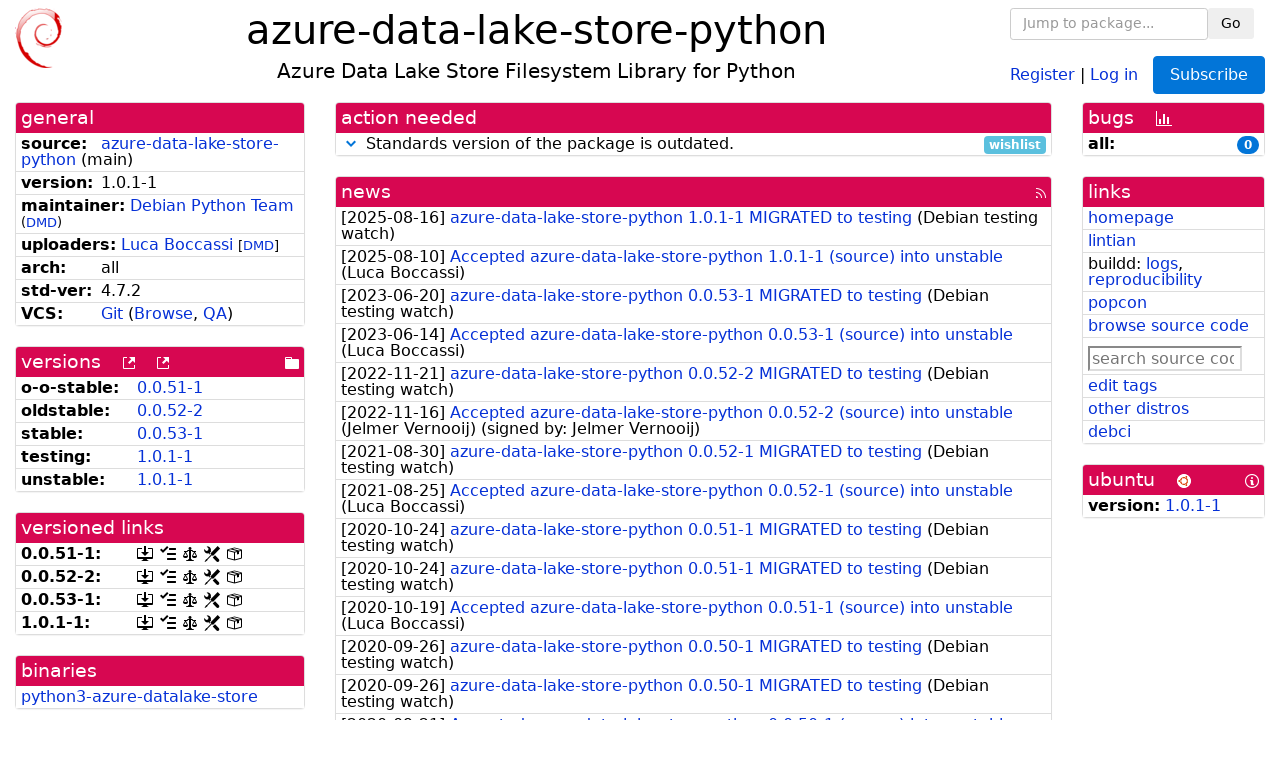

--- FILE ---
content_type: text/html; charset=utf-8
request_url: https://tracker.debian.org/pkg/azure-data-lake-store-python
body_size: 4651
content:

<!DOCTYPE html>
<html>
    <head>
        <meta charset="utf-8">
        <title>azure-data-lake-store-python - Debian Package Tracker</title>
        <meta name="viewport" content="width=device-width, initial-scale=1, shrink-to-fit=no">
	<meta http-equiv="x-ua-compatible" content="ie=edge">
        <link href="/static/css/bootstrap.min.css" rel="stylesheet" media="screen">
        <link href="/static/css/octicons.css" rel="stylesheet" media="screen">
        <link href="/static/css/style.css" rel="stylesheet" media="screen">
        <link type="application/opensearchdescription+xml" title="Debian Package Tracker Search" rel="search" href="/search.xml"/>
        

        
<link rel="alternate" type="application/rss+xml" title="RSS" href="/pkg/azure-data-lake-store-python/rss">

        
<link href="/static/css/dense.css" rel="stylesheet" media="screen">

    
        
        <link rel="vcs-git" href="https://salsa.debian.org/python-team/packages/azure-data-lake-store-python.git" title="git repository for azure-data-lake-store-python">
        
    

    
        
    

    
        
    

    
        
    


    </head>
    <body>
        
        <header class="page-header">
            <div class="container-fluid">
                
		<div class="row">
		<div class="col-xs-12 text-xs-center">
		    <div class="pull-xs-left">
<a href="/"><img src="/static/img/logo.png" alt="Debian Package Tracker" title="Visit the main page" ></a>
</div>
		    <div class="pull-xs-right">
		    
    <div class="m-b-1">
    <div class="text-xs-left"><form class="form-inline" id="package-search-form" action="/search" method="GET"><div class="form-group"><input type="search" class="form-control form-control-sm package-completion" name="package_name" id='package-search-input' placeholder="Jump to package..."></div><div class="form-group"><button type="submit" class="btn btn-default btn-sm">Go</button></div></form></div>

    </div>
    
    <span><a id="account-register" href="/accounts/register/">Register</a></span>
    <span>|</span>
    <span><a id="account-login" href="/accounts/login/">Log in</a></span>



    
	
	<div class="btn-group" role="group" style="margin-left: 10px;">
	  <a href="/accounts/login/?next=/pkg/azure-data-lake-store-python" id='subscribe-not-logged-in-button' class="btn btn-primary">Subscribe</a>
	</div>
    


		    </div>
		    
    <div>
    <h1>azure-data-lake-store-python</h1>
    
    <h5>Azure Data Lake Store Filesystem Library for Python</h5>
    
    </div>

		</div>
		</div>
                
            </div>
        </header>
        

	

<div id="choose-email-modal" class="modal hide fade" tabindex="-1" role="dialog" aria-labelledby="myModalLabel" aria-hidden="true"><div class="modal-dialog" role="document"><div class="modal-content"><div class="modal-header"><button type="button" class="close" data-dismiss="modal" aria-hidden="true">×</button><h3>Choose email to subscribe with</h3></div><div class="modal-body"></div><div class="modal-footer"><button class="btn btn-default" id="cancel-choose-email" data-dismiss="modal" aria-hidden="true">Cancel</button></div></div></div></div>

<div class="container-fluid main">
    <div class="row">
        <div class="col-md-3" id="dtracker-package-left">
            
            
                <div class="panel" role="complementary">
    <div class="panel-heading" role="heading">
        general
    </div>
    <div class="panel-body">
        

<ul class="list-group list-group-flush">
    
    <li class="list-group-item">
        <span class="list-item-key"><b>source:</b></span>
	
	<a href="https://packages.debian.org/src:azure-data-lake-store-python">azure-data-lake-store-python</a>
		
		(<span id="component" title="Repository's component">main</span>)
		
	
    </li>
    

    
    <li class="list-group-item">
        <span class="list-item-key"><b>version:</b></span>
        1.0.1-1
    </li>
    

    
    <li class="list-group-item">
        <span class="list-item-key"><b>maintainer:</b></span>
	
	
	<a href="https://qa.debian.org/developer.php?login=team%2Bpython%40tracker.debian.org">Debian Python Team</a>
	
	
	    
	    
		<small>
		(<a href="https://udd.debian.org/dmd/?team%2Bpython%40tracker.debian.org#todo" title="UDD&#x27;s Debian Maintainer Dashboard">DMD</a>)
		</small>
	    
	
    </li>
    

    
    <li class="list-group-item">
        <span class="list-item-key"><b>uploaders:</b></span>
	
	    
	    
	    <a href="https://qa.debian.org/developer.php?login=bluca%40debian.org">Luca Boccassi</a>
	    
	    
	    
	    
		<small>
		[<a href="https://udd.debian.org/dmd/?bluca%40debian.org#todo" title="UDD&#x27;s Debian Maintainer Dashboard">DMD</a>]
		</small>
	    
	    
	    
	
    </li>
    

    
    <li class="list-group-item">
        <span class="list-item-key"><b>arch:</b></span>
        all 
    </li>
    

    
    <li class="list-group-item">
        <span class="list-item-key"><b>std-ver:</b></span>
        4.7.2
    </li>
    

    
    <li class="list-group-item">
        <span class="list-item-key"><b>VCS:</b></span>
	
	
	    
	    <a rel="vcs-git" href="https://salsa.debian.org/python-team/packages/azure-data-lake-store-python.git">Git</a>
	    
	
	
	(<a href="https://salsa.debian.org/python-team/packages/azure-data-lake-store-python">Browse</a>, <a href="https://qa.debian.org/cgi-bin/vcswatch?package=azure-data-lake-store-python">QA</a>)
	
	
    </li>
    
</ul>


    </div>
</div>

            
            
            
                <div class="panel" role="complementary">
    <div class="panel-heading" role="heading">
        
<div class="row">
<div class="col-xs-12">
    versions
    
    
    <a class="m-l-1" href="https://qa.debian.org/madison.php?package=azure-data-lake-store-python">
        <span role="img" aria-label="more versions can be listed by madison" class="octicon octicon-link-external" title="more versions can be listed by madison"><span class="sr-only">[more versions can be listed by madison]</span></span>
    </a>
    
    <a class="m-l-1" href="https://snapshot.debian.org/package/azure-data-lake-store-python/">
        <span role="img" aria-label="old versions available from snapshot.debian.org" class="octicon octicon-link-external" title="old versions available from snapshot.debian.org"><span class="sr-only">[old versions available from snapshot.debian.org]</span></span>
    </a>
    
    
    
    <div class="pull-xs-right">
	
	<a href="https://deb.debian.org/debian/pool/main/a/azure-data-lake-store-python"><span role="img" aria-label="pool directory" class="octicon octicon-file-directory" title="pool directory"><span class="sr-only">[pool directory]</span></span></a>
	
    </div>
    
</div>
</div>

    </div>
    <div class="panel-body">
        
<ul class="list-group list-group-flush">

    
    <li class="list-group-item">
	<span class="list-item-key versions-repository" title="Debian 11 (bullseye / oldoldstable)">
	    <b>o-o-stable:</b>
	</span>
	
	<a href="https://packages.debian.org/source/oldoldstable/azure-data-lake-store-python">0.0.51-1</a>
	
    </li>
    
    <li class="list-group-item">
	<span class="list-item-key versions-repository" title="Debian 12 (bookworm / oldstable)">
	    <b>oldstable:</b>
	</span>
	
	<a href="https://packages.debian.org/source/oldstable/azure-data-lake-store-python">0.0.52-2</a>
	
    </li>
    
    <li class="list-group-item">
	<span class="list-item-key versions-repository" title="Debian 13 (trixie / stable)">
	    <b>stable:</b>
	</span>
	
	<a href="https://packages.debian.org/source/stable/azure-data-lake-store-python">0.0.53-1</a>
	
    </li>
    
    <li class="list-group-item">
	<span class="list-item-key versions-repository" title="Debian Forky (forky / testing)">
	    <b>testing:</b>
	</span>
	
	<a href="https://packages.debian.org/source/testing/azure-data-lake-store-python">1.0.1-1</a>
	
    </li>
    
    <li class="list-group-item">
	<span class="list-item-key versions-repository" title="Debian Unstable (sid / unstable)">
	    <b>unstable:</b>
	</span>
	
	<a href="https://packages.debian.org/source/unstable/azure-data-lake-store-python">1.0.1-1</a>
	
    </li>
    


    
    
</ul>

    </div>
</div>

            
            
            
                <div class="panel" role="complementary">
    <div class="panel-heading" role="heading">
        versioned links
    </div>
    <div class="panel-body">
        
<ul class="list-group list-group-flush">
    
    <li class="list-group-item">
        <span class="list-item-key versioned-links-version"><b>0.0.51-1:</b></span>
	
	    
	    <span class="versioned-links-icon"><a href="https://deb.debian.org/debian/pool/main/a/azure-data-lake-store-python/azure-data-lake-store-python_0.0.51-1.dsc"><span role="img" aria-label=".dsc, use dget on this link to retrieve source package" class="octicon octicon-desktop-download" title=".dsc, use dget on this link to retrieve source package"><span class="sr-only">[.dsc, use dget on this link to retrieve source package]</span></span></a></span>
	    
	
	    
	    <span class="versioned-links-icon"><a href="/media/packages/a/azure-data-lake-store-python/changelog-0.0.51-1"><span role="img" aria-label="changelog" class="octicon octicon-tasklist" title="changelog"><span class="sr-only">[changelog]</span></span></a></span>
	    
	
	    
	    <span class="versioned-links-icon"><a href="/media/packages/a/azure-data-lake-store-python/copyright-0.0.51-1"><span role="img" aria-label="copyright" class="octicon octicon-law" title="copyright"><span class="sr-only">[copyright]</span></span></a></span>
	    
	
	    
	    <span class="versioned-links-icon"><a href="/media/packages/a/azure-data-lake-store-python/rules-0.0.51-1"><span role="img" aria-label="rules" class="octicon octicon-tools" title="rules"><span class="sr-only">[rules]</span></span></a></span>
	    
	
	    
	    <span class="versioned-links-icon"><a href="/media/packages/a/azure-data-lake-store-python/control-0.0.51-1"><span role="img" aria-label="control" class="octicon octicon-package" title="control"><span class="sr-only">[control]</span></span></a></span>
	    
	
    </li>
    
    <li class="list-group-item">
        <span class="list-item-key versioned-links-version"><b>0.0.52-2:</b></span>
	
	    
	    <span class="versioned-links-icon"><a href="https://deb.debian.org/debian/pool/main/a/azure-data-lake-store-python/azure-data-lake-store-python_0.0.52-2.dsc"><span role="img" aria-label=".dsc, use dget on this link to retrieve source package" class="octicon octicon-desktop-download" title=".dsc, use dget on this link to retrieve source package"><span class="sr-only">[.dsc, use dget on this link to retrieve source package]</span></span></a></span>
	    
	
	    
	    <span class="versioned-links-icon"><a href="/media/packages/a/azure-data-lake-store-python/changelog-0.0.52-2"><span role="img" aria-label="changelog" class="octicon octicon-tasklist" title="changelog"><span class="sr-only">[changelog]</span></span></a></span>
	    
	
	    
	    <span class="versioned-links-icon"><a href="/media/packages/a/azure-data-lake-store-python/copyright-0.0.52-2"><span role="img" aria-label="copyright" class="octicon octicon-law" title="copyright"><span class="sr-only">[copyright]</span></span></a></span>
	    
	
	    
	    <span class="versioned-links-icon"><a href="/media/packages/a/azure-data-lake-store-python/rules-0.0.52-2"><span role="img" aria-label="rules" class="octicon octicon-tools" title="rules"><span class="sr-only">[rules]</span></span></a></span>
	    
	
	    
	    <span class="versioned-links-icon"><a href="/media/packages/a/azure-data-lake-store-python/control-0.0.52-2"><span role="img" aria-label="control" class="octicon octicon-package" title="control"><span class="sr-only">[control]</span></span></a></span>
	    
	
    </li>
    
    <li class="list-group-item">
        <span class="list-item-key versioned-links-version"><b>0.0.53-1:</b></span>
	
	    
	    <span class="versioned-links-icon"><a href="https://deb.debian.org/debian/pool/main/a/azure-data-lake-store-python/azure-data-lake-store-python_0.0.53-1.dsc"><span role="img" aria-label=".dsc, use dget on this link to retrieve source package" class="octicon octicon-desktop-download" title=".dsc, use dget on this link to retrieve source package"><span class="sr-only">[.dsc, use dget on this link to retrieve source package]</span></span></a></span>
	    
	
	    
	    <span class="versioned-links-icon"><a href="/media/packages/a/azure-data-lake-store-python/changelog-0.0.53-1"><span role="img" aria-label="changelog" class="octicon octicon-tasklist" title="changelog"><span class="sr-only">[changelog]</span></span></a></span>
	    
	
	    
	    <span class="versioned-links-icon"><a href="/media/packages/a/azure-data-lake-store-python/copyright-0.0.53-1"><span role="img" aria-label="copyright" class="octicon octicon-law" title="copyright"><span class="sr-only">[copyright]</span></span></a></span>
	    
	
	    
	    <span class="versioned-links-icon"><a href="/media/packages/a/azure-data-lake-store-python/rules-0.0.53-1"><span role="img" aria-label="rules" class="octicon octicon-tools" title="rules"><span class="sr-only">[rules]</span></span></a></span>
	    
	
	    
	    <span class="versioned-links-icon"><a href="/media/packages/a/azure-data-lake-store-python/control-0.0.53-1"><span role="img" aria-label="control" class="octicon octicon-package" title="control"><span class="sr-only">[control]</span></span></a></span>
	    
	
    </li>
    
    <li class="list-group-item">
        <span class="list-item-key versioned-links-version"><b>1.0.1-1:</b></span>
	
	    
	    <span class="versioned-links-icon"><a href="https://deb.debian.org/debian/pool/main/a/azure-data-lake-store-python/azure-data-lake-store-python_1.0.1-1.dsc"><span role="img" aria-label=".dsc, use dget on this link to retrieve source package" class="octicon octicon-desktop-download" title=".dsc, use dget on this link to retrieve source package"><span class="sr-only">[.dsc, use dget on this link to retrieve source package]</span></span></a></span>
	    
	
	    
	    <span class="versioned-links-icon"><a href="/media/packages/a/azure-data-lake-store-python/changelog-1.0.1-1"><span role="img" aria-label="changelog" class="octicon octicon-tasklist" title="changelog"><span class="sr-only">[changelog]</span></span></a></span>
	    
	
	    
	    <span class="versioned-links-icon"><a href="/media/packages/a/azure-data-lake-store-python/copyright-1.0.1-1"><span role="img" aria-label="copyright" class="octicon octicon-law" title="copyright"><span class="sr-only">[copyright]</span></span></a></span>
	    
	
	    
	    <span class="versioned-links-icon"><a href="/media/packages/a/azure-data-lake-store-python/rules-1.0.1-1"><span role="img" aria-label="rules" class="octicon octicon-tools" title="rules"><span class="sr-only">[rules]</span></span></a></span>
	    
	
	    
	    <span class="versioned-links-icon"><a href="/media/packages/a/azure-data-lake-store-python/control-1.0.1-1"><span role="img" aria-label="control" class="octicon octicon-package" title="control"><span class="sr-only">[control]</span></span></a></span>
	    
	
    </li>
    
</ul>

    </div>
</div>

            
            
            
                <div class="panel" role="complementary">
    <div class="panel-heading" role="heading">
        binaries
    </div>
    <div class="panel-body">
        
<ul class="list-group list-group-flush">
    
    
    <li class="list-group-item">
        
        <a href="https://packages.debian.org/unstable/python3-azure-datalake-store" title="">python3-azure-datalake-store</a>
        

        
    </li>
    
    
</ul>

    </div>
</div>

            
            
        </div>
        <div class="col-md-6 col-xl-7" id="dtracker-package-center">
            
            
                <div class="panel" role="complementary">
    <div class="panel-heading" role="heading">
        action needed
    </div>
    <div class="panel-body">
        
<div class="list-group list-group-flush" id="action-needed-list" role="list">
    
    <div class="card list-group-item action-item-debian-std-ver-outdated" role="listitem">
        <details>
            <summary>
                <span class="chevron"><span role="button" aria-label="Toggle details"><span role="img" aria-label="Toggle details" class="octicon octicon-chevron-down" title="Toggle details"></span></span></span>
                
                Standards version of the package is outdated.
                
                <span class="label label-info pull-xs-right">wishlist</span>
                
            </summary>
            <div class="card-block">
                
<span>The package should be updated to follow the last version of <a href="https://www.debian.org/doc/debian-policy/">Debian Policy</a>
(Standards-Version <a href="https://www.debian.org/doc/debian-policy/upgrading-checklist.html#version-4-7-3">4.7.3</a> instead of
<a href="https://www.debian.org/doc/debian-policy/upgrading-checklist.html#version-4-7-2">4.7.2</a>).
</span>

            </div>
            <div class="small card-footer text-muted">
                Created: 2025-12-23
                <span class="pull-xs-right">
                    Last update: 2025-12-23
                    20:00
                </span>
            </div>
        </details>
    </div>
    
</div>

    </div>
</div>

            
            
            
                <div class="panel" role="complementary">
    <div class="panel-heading" role="heading">
        
<div class="row">
    <div class="col-xs-12">
	<a href="/pkg/azure-data-lake-store-python/news/">news</a>
	<div class="pull-xs-right">
	    <a href="/pkg/azure-data-lake-store-python/rss">
	    <span role="img" aria-label="rss feed" class="octicon octicon-rss" title="rss feed"><span class="sr-only">[rss feed]</span></span>
	    </a>
	</div>
    </div>
</div>

    </div>
    <div class="panel-body">
        

    <ul class="list-group list-group-flush">
    
    <li class="list-group-item">
        [<span class="news-date">2025-08-16</span>]
        <a href="/news/1655918/azure-data-lake-store-python-101-1-migrated-to-testing/">
            <span class="news-title">azure-data-lake-store-python 1.0.1-1 MIGRATED to testing</span>
        </a>
        (<span class="news-creator">Debian testing watch</span>)
        
        
        
    </li>
    
    <li class="list-group-item">
        [<span class="news-date">2025-08-10</span>]
        <a href="/news/1653053/accepted-azure-data-lake-store-python-101-1-source-into-unstable/">
            <span class="news-title">Accepted azure-data-lake-store-python 1.0.1-1 (source) into unstable</span>
        </a>
        (<span class="news-creator">Luca Boccassi</span>)
        
        
        
    </li>
    
    <li class="list-group-item">
        [<span class="news-date">2023-06-20</span>]
        <a href="/news/1437069/azure-data-lake-store-python-0053-1-migrated-to-testing/">
            <span class="news-title">azure-data-lake-store-python 0.0.53-1 MIGRATED to testing</span>
        </a>
        (<span class="news-creator">Debian testing watch</span>)
        
        
        
    </li>
    
    <li class="list-group-item">
        [<span class="news-date">2023-06-14</span>]
        <a href="/news/1434778/accepted-azure-data-lake-store-python-0053-1-source-into-unstable/">
            <span class="news-title">Accepted azure-data-lake-store-python 0.0.53-1 (source) into unstable</span>
        </a>
        (<span class="news-creator">Luca Boccassi</span>)
        
        
        
    </li>
    
    <li class="list-group-item">
        [<span class="news-date">2022-11-21</span>]
        <a href="/news/1387156/azure-data-lake-store-python-0052-2-migrated-to-testing/">
            <span class="news-title">azure-data-lake-store-python 0.0.52-2 MIGRATED to testing</span>
        </a>
        (<span class="news-creator">Debian testing watch</span>)
        
        
        
    </li>
    
    <li class="list-group-item">
        [<span class="news-date">2022-11-16</span>]
        <a href="/news/1385127/accepted-azure-data-lake-store-python-0052-2-source-into-unstable/">
            <span class="news-title">Accepted azure-data-lake-store-python 0.0.52-2 (source) into unstable</span>
        </a>
        (<span class="news-creator">Jelmer Vernooĳ</span>)
        
        
        <span>(signed by: </span><span class="news-signer">Jelmer Vernooij</span><span>)</span>
        
        
    </li>
    
    <li class="list-group-item">
        [<span class="news-date">2021-08-30</span>]
        <a href="/news/1253652/azure-data-lake-store-python-0052-1-migrated-to-testing/">
            <span class="news-title">azure-data-lake-store-python 0.0.52-1 MIGRATED to testing</span>
        </a>
        (<span class="news-creator">Debian testing watch</span>)
        
        
        
    </li>
    
    <li class="list-group-item">
        [<span class="news-date">2021-08-25</span>]
        <a href="/news/1251833/accepted-azure-data-lake-store-python-0052-1-source-into-unstable/">
            <span class="news-title">Accepted azure-data-lake-store-python 0.0.52-1 (source) into unstable</span>
        </a>
        (<span class="news-creator">Luca Boccassi</span>)
        
        
        
    </li>
    
    <li class="list-group-item">
        [<span class="news-date">2020-10-24</span>]
        <a href="/news/1185972/azure-data-lake-store-python-0051-1-migrated-to-testing/">
            <span class="news-title">azure-data-lake-store-python 0.0.51-1 MIGRATED to testing</span>
        </a>
        (<span class="news-creator">Debian testing watch</span>)
        
        
        
    </li>
    
    <li class="list-group-item">
        [<span class="news-date">2020-10-24</span>]
        <a href="/news/1185896/azure-data-lake-store-python-0051-1-migrated-to-testing/">
            <span class="news-title">azure-data-lake-store-python 0.0.51-1 MIGRATED to testing</span>
        </a>
        (<span class="news-creator">Debian testing watch</span>)
        
        
        
    </li>
    
    <li class="list-group-item">
        [<span class="news-date">2020-10-19</span>]
        <a href="/news/1184372/accepted-azure-data-lake-store-python-0051-1-source-into-unstable/">
            <span class="news-title">Accepted azure-data-lake-store-python 0.0.51-1 (source) into unstable</span>
        </a>
        (<span class="news-creator">Luca Boccassi</span>)
        
        
        
    </li>
    
    <li class="list-group-item">
        [<span class="news-date">2020-09-26</span>]
        <a href="/news/1178695/azure-data-lake-store-python-0050-1-migrated-to-testing/">
            <span class="news-title">azure-data-lake-store-python 0.0.50-1 MIGRATED to testing</span>
        </a>
        (<span class="news-creator">Debian testing watch</span>)
        
        
        
    </li>
    
    <li class="list-group-item">
        [<span class="news-date">2020-09-26</span>]
        <a href="/news/1178657/azure-data-lake-store-python-0050-1-migrated-to-testing/">
            <span class="news-title">azure-data-lake-store-python 0.0.50-1 MIGRATED to testing</span>
        </a>
        (<span class="news-creator">Debian testing watch</span>)
        
        
        
    </li>
    
    <li class="list-group-item">
        [<span class="news-date">2020-09-21</span>]
        <a href="/news/1177595/accepted-azure-data-lake-store-python-0050-1-source-into-unstable/">
            <span class="news-title">Accepted azure-data-lake-store-python 0.0.50-1 (source) into unstable</span>
        </a>
        (<span class="news-creator">Luca Boccassi</span>)
        
        
        
    </li>
    
    <li class="list-group-item">
        [<span class="news-date">2020-08-18</span>]
        <a href="/news/1169855/azure-data-lake-store-python-0049-1-migrated-to-testing/">
            <span class="news-title">azure-data-lake-store-python 0.0.49-1 MIGRATED to testing</span>
        </a>
        (<span class="news-creator">Debian testing watch</span>)
        
        
        
    </li>
    
    <li class="list-group-item">
        [<span class="news-date">2020-08-13</span>]
        <a href="/news/1168909/accepted-azure-data-lake-store-python-0049-1-source-into-unstable/">
            <span class="news-title">Accepted azure-data-lake-store-python 0.0.49-1 (source) into unstable</span>
        </a>
        (<span class="news-creator">Luca Boccassi</span>)
        
        
        
    </li>
    
    <li class="list-group-item">
        [<span class="news-date">2020-03-12</span>]
        <a href="/news/1108338/azure-data-lake-store-python-0048-3-migrated-to-testing/">
            <span class="news-title">azure-data-lake-store-python 0.0.48-3 MIGRATED to testing</span>
        </a>
        (<span class="news-creator">Debian testing watch</span>)
        
        
        
    </li>
    
    <li class="list-group-item">
        [<span class="news-date">2020-03-07</span>]
        <a href="/news/1107379/accepted-azure-data-lake-store-python-0048-3-source-into-unstable/">
            <span class="news-title">Accepted azure-data-lake-store-python 0.0.48-3 (source) into unstable</span>
        </a>
        (<span class="news-creator">Luca Boccassi</span>)
        
        
        
    </li>
    
    <li class="list-group-item">
        [<span class="news-date">2020-03-03</span>]
        <a href="/news/1106361/azure-data-lake-store-python-0048-2-migrated-to-testing/">
            <span class="news-title">azure-data-lake-store-python 0.0.48-2 MIGRATED to testing</span>
        </a>
        (<span class="news-creator">Debian testing watch</span>)
        
        
        
    </li>
    
    <li class="list-group-item">
        [<span class="news-date">2020-02-27</span>]
        <a href="/news/1105210/accepted-azure-data-lake-store-python-0048-2-source-into-unstable/">
            <span class="news-title">Accepted azure-data-lake-store-python 0.0.48-2 (source) into unstable</span>
        </a>
        (<span class="news-creator">Luca Boccassi</span>)
        
        
        
    </li>
    
    <li class="list-group-item">
        [<span class="news-date">2020-02-24</span>]
        <a href="/news/1104299/accepted-azure-data-lake-store-python-0048-1-source-all-into-unstable-unstable/">
            <span class="news-title">Accepted azure-data-lake-store-python 0.0.48-1 (source all) into unstable, unstable</span>
        </a>
        (<span class="news-creator">Luca Boccassi</span>)
        
        
        
    </li>
    
</ul>





    </div>
</div>

            
            
        </div>
        <div class="col-md-3 col-xl-2" id="dtracker-package-right">
            
            
                <div class="panel" role="complementary">
    <div class="panel-heading" role="heading">
        
bugs
<a class="m-l-1" href="https://qa.debian.org/data/bts/graphs/a/azure-data-lake-store-python.png"><span role="img" aria-label="bug history graph" class="octicon octicon-graph" title="bug history graph"><span class="sr-only">[bug history graph]</span></span></a>

    </div>
    <div class="panel-body">
        
<ul class="list-group list-group-flush">
    
    
    <li class="list-group-item">
        <span class="list-item-key">
            
            <b><span title="">all:</span></b>
            
        </span>
        <a class="label label-primary label-pill pull-xs-right m-l-1"
	title="Number of bugs" href="https://bugs.debian.org/cgi-bin/pkgreport.cgi?repeatmerged=no&amp;src=azure-data-lake-store-python">0</a>
	
	
    </li>
    

</ul>

    </div>
</div>

            
            
            
                <div class="panel" role="complementary">
    <div class="panel-heading" role="heading">
        links
    </div>
    <div class="panel-body">
        
<ul class="list-group list-group-flush">
    
    <li class="list-group-item">
        
            <a href="https://github.com/Azure/azure-data-lake-store-python" title="upstream web homepage">homepage</a>
        
    </li>
    
    <li class="list-group-item">
        
            
<a href="https://udd.debian.org/lintian/?packages=azure-data-lake-store-python" title="report about packaging issues spotted by lintian">lintian</a>




        
    </li>
    
    <li class="list-group-item">
        
            
<span>buildd: </span><span><a title="buildd.debian.org build logs" href="https://buildd.debian.org/status/package.php?p=azure-data-lake-store-python">logs</a></span><span>, </span><span><a title="report about build reproducibility (reproducible)" href="https://tests.reproducible-builds.org/debian/rb-pkg/azure-data-lake-store-python.html">reproducibility</a></span>


        
    </li>
    
    <li class="list-group-item">
        
            <a href="https://qa.debian.org/popcon.php?package=azure-data-lake-store-python">popcon</a>
        
    </li>
    
    <li class="list-group-item">
        
            <a href="https://sources.debian.org/src/azure-data-lake-store-python/unstable/">browse source code</a>
        
    </li>
    
    <li class="list-group-item">
        
            <form class="code-search-form" action="/codesearch/" method="get" target="_blank"><input type="hidden" name="package" value="azure-data-lake-store-python"><input type="search" name="query" placeholder="search source code"></form>
        
    </li>
    
    <li class="list-group-item">
        
            <a href="https://debtags.debian.org/rep/todo/maint/team%2Bpython%40tracker.debian.org#azure-data-lake-store-python">edit tags</a>
        
    </li>
    
    <li class="list-group-item">
        
            <a href="https://repology.org/tools/project-by?name_type=srcname&noautoresolve=on&repo=debian_unstable&target_page=project_packages&name=azure-data-lake-store-python" title="provided by Repology">other distros</a>
        
    </li>
    
    <li class="list-group-item">
        
            <a href="https://ci.debian.net/packages/a/azure-data-lake-store-python">debci</a>
        
    </li>
    
</ul>

    </div>
</div>

            
            
            
                <div class="panel" role="complementary">
    <div class="panel-heading" role="heading">
        
ubuntu
<img class="m-l-1" src="/static/img/ubuntu.png" alt="Ubuntu logo" title="Ubuntu logo">
<a class="pull-xs-right" href="https://wiki.ubuntu.com/Ubuntu/ForDebianDevelopers"><span role="img" aria-label="Information about Ubuntu for Debian Developers" class="octicon octicon-info" title="Information about Ubuntu for Debian Developers"><span class="sr-only">[Information about Ubuntu for Debian Developers]</span></span></a>

    </div>
    <div class="panel-body">
        
<ul class="list-group list-group-flush"><li class="list-group-item"><span class="list-item-key"><b>version:</b></span>
	&#32;<a href="https://launchpad.net/ubuntu/+source/azure-data-lake-store-python">1.0.1-1</a></li></ul>

    </div>
</div>

            
            
        </div>
    </div>
</div>


        <footer id="footer" class="footer">
            <hr>
            <div class="container-fluid">
                <div class="text-xs-center p-b-1">
                    
                                        <div id="footer-title"><a href="https://www.debian.org">Debian</a> Package Tracker — <a href="https://deb.li/DTAuthors">Copyright</a> 2013-2025 The Distro Tracker Developers</div>
                    <div id="footer-bugs">
			Report problems to the <a href="https://bugs.debian.org/tracker.debian.org">tracker.debian.org pseudo-package</a> in the <a href="https://bugs.debian.org">Debian <acronym title="Bug Tracking System">BTS</acronym></a>.
		    </div>
                    <div id="footer-help">
                        <a href="https://qa.pages.debian.net/distro-tracker/">Documentation</a> —
                        <a href="https://salsa.debian.org/qa/distro-tracker/issues">Bugs</a> —
                        <a href="https://salsa.debian.org/qa/distro-tracker">Git Repository</a> —
                        <a href="https://qa.pages.debian.net/distro-tracker/contributing.html">Contributing</a>
                    </div>

                    
                </div>
            </div>
        </footer>

        <script src="/static/js/jquery.min.js"></script>
        <script src="/static/js/jquery.cookie.js"></script>
        <script src="/static/js/tether.min.js"></script>
        <script src="/static/js/popper.min.js"></script>
        <script src="/static/js/bootstrap.min.js"></script>
        <script src="/static/js/typeahead.bundle.min.js"></script>
        <script src="/static/js/main.js"></script>
        
    </body>
</html>
